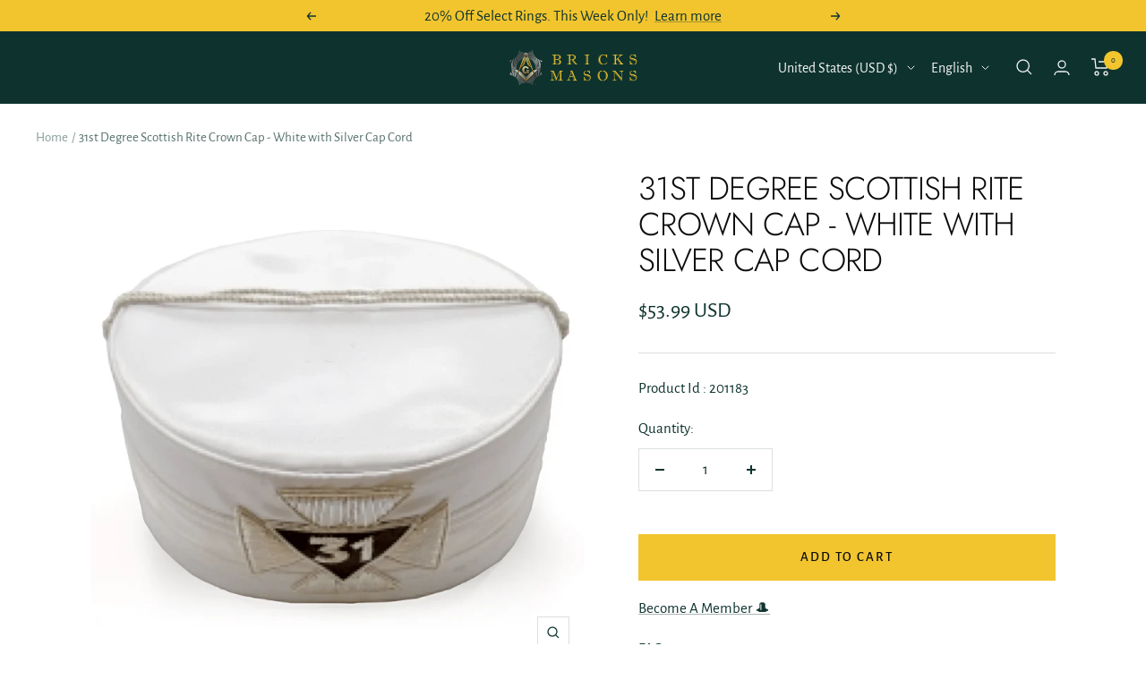

--- FILE ---
content_type: text/javascript; charset=utf-8
request_url: https://bricksmasons.com/products/31st-degree-scottish-rite-crown-cap-white-with-silver-cap-cord.js
body_size: 824
content:
{"id":506807681054,"title":"31st Degree Scottish Rite Crown Cap - White with Silver Cap Cord","handle":"31st-degree-scottish-rite-crown-cap-white-with-silver-cap-cord","description":"\u003cp\u003e\u003cimg alt=\"\" src=\"https:\/\/cdn.shopify.com\/s\/files\/1\/2371\/0153\/files\/Hat_Size_Chart-01_480x480.jpg?v=1622026175\"\u003e\u003c\/p\u003e\n\u003cp\u003eScottish Rite 31st Degree Cap\u003c\/p\u003e\n\u003cp\u003eEmb: Handmade bullion Badge\u003cbr\u003eCap Cord: Silver\u003cbr\u003eButton: Silver At Both Sides\u003c\/p\u003e","published_at":"2018-01-30T08:38:28+00:00","created_at":"2018-01-30T09:03:17+00:00","vendor":"Go Nomads PK","type":"Crown Caps","tags":["31st Degree","noncustom-product"],"price":5399,"price_min":5399,"price_max":5399,"available":true,"price_varies":false,"compare_at_price":null,"compare_at_price_min":0,"compare_at_price_max":0,"compare_at_price_varies":false,"variants":[{"id":29981940940918,"title":"6-3\/4","option1":"6-3\/4","option2":null,"option3":null,"sku":"201183","requires_shipping":true,"taxable":true,"featured_image":null,"available":true,"name":"31st Degree Scottish Rite Crown Cap - White with Silver Cap Cord - 6-3\/4","public_title":"6-3\/4","options":["6-3\/4"],"price":5399,"weight":0,"compare_at_price":null,"inventory_management":"shopify","barcode":"651044018409","requires_selling_plan":false,"selling_plan_allocations":[]},{"id":29981940973686,"title":"6-7\/8","option1":"6-7\/8","option2":null,"option3":null,"sku":"201184","requires_shipping":true,"taxable":true,"featured_image":null,"available":true,"name":"31st Degree Scottish Rite Crown Cap - White with Silver Cap Cord - 6-7\/8","public_title":"6-7\/8","options":["6-7\/8"],"price":5399,"weight":0,"compare_at_price":null,"inventory_management":"shopify","barcode":"651044018416","requires_selling_plan":false,"selling_plan_allocations":[]},{"id":19442331320438,"title":"7","option1":"7","option2":null,"option3":null,"sku":"201185","requires_shipping":true,"taxable":true,"featured_image":null,"available":true,"name":"31st Degree Scottish Rite Crown Cap - White with Silver Cap Cord - 7","public_title":"7","options":["7"],"price":5399,"weight":0,"compare_at_price":null,"inventory_management":"shopify","barcode":"651044018423","requires_selling_plan":false,"selling_plan_allocations":[]},{"id":29981941006454,"title":"7-1\/8","option1":"7-1\/8","option2":null,"option3":null,"sku":"201186","requires_shipping":true,"taxable":true,"featured_image":null,"available":true,"name":"31st Degree Scottish Rite Crown Cap - White with Silver Cap Cord - 7-1\/8","public_title":"7-1\/8","options":["7-1\/8"],"price":5399,"weight":0,"compare_at_price":null,"inventory_management":"shopify","barcode":"651044018430","requires_selling_plan":false,"selling_plan_allocations":[]},{"id":29981941039222,"title":"7-1\/4","option1":"7-1\/4","option2":null,"option3":null,"sku":"201187","requires_shipping":true,"taxable":true,"featured_image":null,"available":true,"name":"31st Degree Scottish Rite Crown Cap - White with Silver Cap Cord - 7-1\/4","public_title":"7-1\/4","options":["7-1\/4"],"price":5399,"weight":0,"compare_at_price":null,"inventory_management":"shopify","barcode":"651044018447","requires_selling_plan":false,"selling_plan_allocations":[]},{"id":29981941104758,"title":"7-3\/8","option1":"7-3\/8","option2":null,"option3":null,"sku":"201188","requires_shipping":true,"taxable":true,"featured_image":null,"available":true,"name":"31st Degree Scottish Rite Crown Cap - White with Silver Cap Cord - 7-3\/8","public_title":"7-3\/8","options":["7-3\/8"],"price":5399,"weight":0,"compare_at_price":null,"inventory_management":"shopify","barcode":"651044018454","requires_selling_plan":false,"selling_plan_allocations":[]},{"id":29981941170294,"title":"7-1\/2","option1":"7-1\/2","option2":null,"option3":null,"sku":"201189","requires_shipping":true,"taxable":true,"featured_image":null,"available":true,"name":"31st Degree Scottish Rite Crown Cap - White with Silver Cap Cord - 7-1\/2","public_title":"7-1\/2","options":["7-1\/2"],"price":5399,"weight":0,"compare_at_price":null,"inventory_management":"shopify","barcode":"651044018461","requires_selling_plan":false,"selling_plan_allocations":[]},{"id":29981941203062,"title":"7-5\/8","option1":"7-5\/8","option2":null,"option3":null,"sku":"201190","requires_shipping":true,"taxable":true,"featured_image":null,"available":true,"name":"31st Degree Scottish Rite Crown Cap - White with Silver Cap Cord - 7-5\/8","public_title":"7-5\/8","options":["7-5\/8"],"price":5399,"weight":0,"compare_at_price":null,"inventory_management":"shopify","barcode":"651044018478","requires_selling_plan":false,"selling_plan_allocations":[]},{"id":29981941235830,"title":"7-3\/4","option1":"7-3\/4","option2":null,"option3":null,"sku":"201191","requires_shipping":true,"taxable":true,"featured_image":null,"available":true,"name":"31st Degree Scottish Rite Crown Cap - White with Silver Cap Cord - 7-3\/4","public_title":"7-3\/4","options":["7-3\/4"],"price":5399,"weight":0,"compare_at_price":null,"inventory_management":"shopify","barcode":"651044041766","requires_selling_plan":false,"selling_plan_allocations":[]},{"id":29981941268598,"title":"7-7\/8","option1":"7-7\/8","option2":null,"option3":null,"sku":"201192","requires_shipping":true,"taxable":true,"featured_image":null,"available":true,"name":"31st Degree Scottish Rite Crown Cap - White with Silver Cap Cord - 7-7\/8","public_title":"7-7\/8","options":["7-7\/8"],"price":5399,"weight":0,"compare_at_price":null,"inventory_management":"shopify","barcode":"651044041773","requires_selling_plan":false,"selling_plan_allocations":[]},{"id":21977513853046,"title":"8","option1":"8","option2":null,"option3":null,"sku":"201193","requires_shipping":true,"taxable":true,"featured_image":null,"available":true,"name":"31st Degree Scottish Rite Crown Cap - White with Silver Cap Cord - 8","public_title":"8","options":["8"],"price":5399,"weight":0,"compare_at_price":null,"inventory_management":"shopify","barcode":"651044041780","requires_selling_plan":false,"selling_plan_allocations":[]}],"images":["\/\/cdn.shopify.com\/s\/files\/1\/2371\/0153\/files\/31st-degree-scottish-rite-crown-cap-white-with-silver-cap-cord-32606492655734.png?v=1759441420","\/\/cdn.shopify.com\/s\/files\/1\/2371\/0153\/files\/31st-degree-scottish-rite-crown-cap-white-with-silver-cap-cord-32606508548214.png?v=1746035346","\/\/cdn.shopify.com\/s\/files\/1\/2371\/0153\/files\/31st-degree-scottish-rite-crown-cap-white-with-silver-cap-cord-32606487380086.jpg?v=1746035344"],"featured_image":"\/\/cdn.shopify.com\/s\/files\/1\/2371\/0153\/files\/31st-degree-scottish-rite-crown-cap-white-with-silver-cap-cord-32606492655734.png?v=1759441420","options":[{"name":"Size","position":1,"values":["6-3\/4","6-7\/8","7","7-1\/8","7-1\/4","7-3\/8","7-1\/2","7-5\/8","7-3\/4","7-7\/8","8"]}],"url":"\/products\/31st-degree-scottish-rite-crown-cap-white-with-silver-cap-cord","media":[{"alt":"31st Degree Scottish Rite Crown Cap - White with Silver Cap Cord - Bricks Masons","id":24892530098294,"position":1,"preview_image":{"aspect_ratio":1.0,"height":2519,"width":2519,"src":"https:\/\/cdn.shopify.com\/s\/files\/1\/2371\/0153\/files\/31st-degree-scottish-rite-crown-cap-white-with-silver-cap-cord-32606492655734.png?v=1759441420"},"aspect_ratio":1.0,"height":2519,"media_type":"image","src":"https:\/\/cdn.shopify.com\/s\/files\/1\/2371\/0153\/files\/31st-degree-scottish-rite-crown-cap-white-with-silver-cap-cord-32606492655734.png?v=1759441420","width":2519},{"alt":"31st Degree Scottish Rite Crown Cap - White with Silver Cap Cord - Bricks Masons","id":24892539863158,"position":2,"preview_image":{"aspect_ratio":1.0,"height":2389,"width":2389,"src":"https:\/\/cdn.shopify.com\/s\/files\/1\/2371\/0153\/files\/31st-degree-scottish-rite-crown-cap-white-with-silver-cap-cord-32606508548214.png?v=1746035346"},"aspect_ratio":1.0,"height":2389,"media_type":"image","src":"https:\/\/cdn.shopify.com\/s\/files\/1\/2371\/0153\/files\/31st-degree-scottish-rite-crown-cap-white-with-silver-cap-cord-32606508548214.png?v=1746035346","width":2389},{"alt":"31st Degree Scottish Rite Crown Cap - White with Silver Cap Cord - Bricks Masons","id":24892527181942,"position":3,"preview_image":{"aspect_ratio":3.0,"height":464,"width":1392,"src":"https:\/\/cdn.shopify.com\/s\/files\/1\/2371\/0153\/files\/31st-degree-scottish-rite-crown-cap-white-with-silver-cap-cord-32606487380086.jpg?v=1746035344"},"aspect_ratio":3.0,"height":464,"media_type":"image","src":"https:\/\/cdn.shopify.com\/s\/files\/1\/2371\/0153\/files\/31st-degree-scottish-rite-crown-cap-white-with-silver-cap-cord-32606487380086.jpg?v=1746035344","width":1392}],"requires_selling_plan":false,"selling_plan_groups":[]}